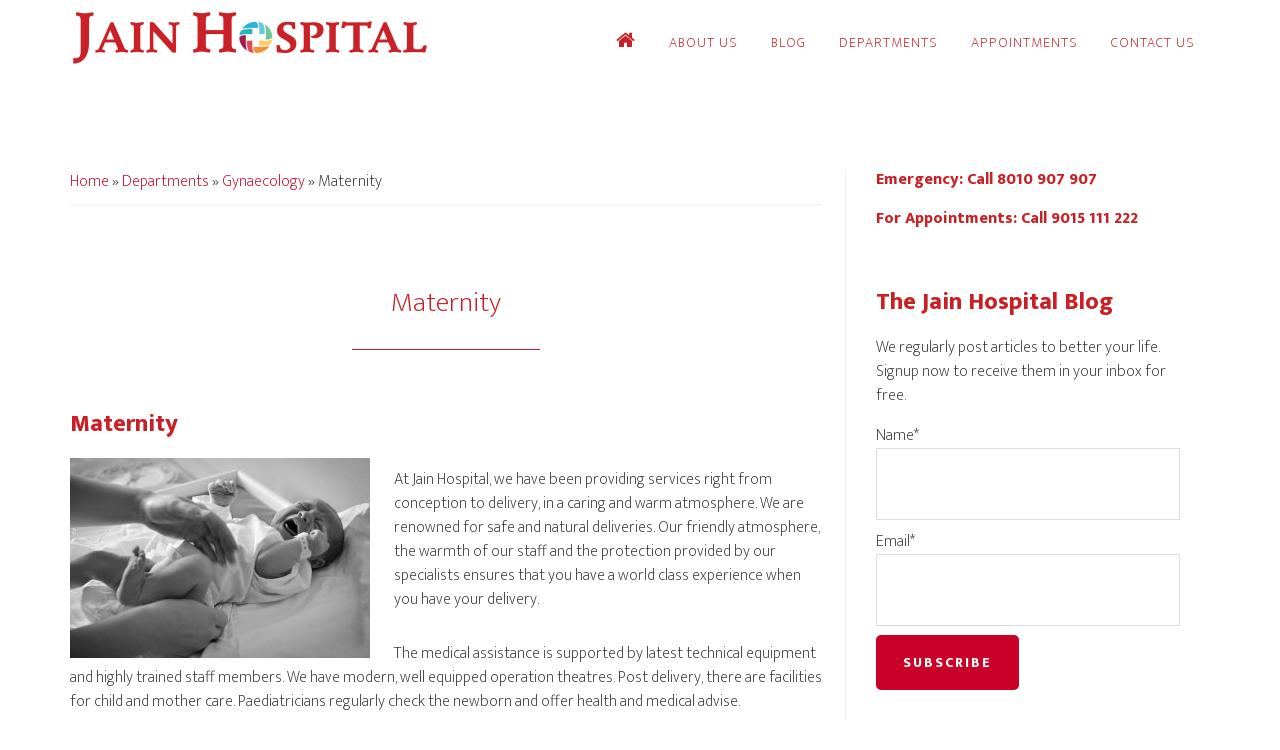

--- FILE ---
content_type: text/html; charset=UTF-8
request_url: https://jainhospital.com/departments/gynaecology/maternity/
body_size: 83811
content:
<!DOCTYPE html>
<html lang="en-US">
<head >
<meta charset="UTF-8" />
<meta name="viewport" content="width=device-width, initial-scale=1" />

			<style>
			.fuse_social_icons_links {
			    display: block;
			}
			.facebook-awesome-social::before {
			    content: "\f09a" !important;
			}
			


			.awesome-social-img img {
			    position: absolute;
			    top: 50%;
			    left: 50%;
			    transform: translate(-50%,-50%);
			}

			.awesome-social-img {
			    position: relative;
			}			
			.icon_wrapper .awesome-social {
			    font-family: 'FuseAwesome' !important;
			}
			#icon_wrapper .fuse_social_icons_links .awesome-social {
			    font-family: "FuseAwesome" !important;
			    ext-rendering: auto !important;
			    -webkit-font-smoothing: antialiased !important;
			    -moz-osx-font-smoothing: grayscale !important;
			}
									
			
			#icon_wrapper{
				position: fixed;
				top: 50%;
				left: 0px;
				z-index: 99999;
			}
			
			.awesome-social

			{

            margin-top:2px;

			color: #fff !important;

			text-align: center !important;

			display: block;

			
			line-height: 51px !important;

			width: 48px !important;

			height: 48px !important;

			font-size: 28px !important;

			


			}

			
			.fuse_social_icons_links

			{

			outline:0 !important;



			}

			.fuse_social_icons_links:hover{

			text-decoration:none !important;

			}

			
			.fb-awesome-social

			{

			background: #3b5998;
			border-color: #3b5998;
			
			}
			.facebook-awesome-social

			{

			background: #3b5998;
			border-color: #3b5998;
						}
			
			.fuseicon-threads.threads-awesome-social.awesome-social::before {
			    content: "\e900";
			    font-family: 'FuseCustomIcons' !important;
			    			}

			.fuseicon-threads.threads-awesome-social.awesome-social {
			    background: #000;
			}


			.tw-awesome-social

			{

			background:#00aced;
			border-color: #00aced;
			
			}
			.twitter-awesome-social

			{

			background:#000;
			border-color: #000;
			
			}
			.rss-awesome-social

			{

			background:#FA9B39;
			border-color: #FA9B39;
			
			}

			.linkedin-awesome-social

			{

			background:#007bb6;
			border-color: #007bb6;
						}

			.youtube-awesome-social

			{

			background:#bb0000;
			border-color: #bb0000;
						}

			.flickr-awesome-social

			{

			background: #ff0084;
			border-color: #ff0084;
						}

			.pinterest-awesome-social

			{

			background:#cb2027;
			border-color: #cb2027;
						}

			.stumbleupon-awesome-social

			{

			background:#f74425 ;
			border-color: #f74425;
						}

			.google-plus-awesome-social

			{

			background:#f74425 ;
			border-color: #f74425;
						}

			.instagram-awesome-social

			{

			    background: -moz-linear-gradient(45deg, #f09433 0%, #e6683c 25%, #dc2743 50%, #cc2366 75%, #bc1888 100%);
			    background: -webkit-linear-gradient(45deg, #f09433 0%,#e6683c 25%,#dc2743 50%,#cc2366 75%,#bc1888 100%);
			    background: linear-gradient(45deg, #f09433 0%,#e6683c 25%,#dc2743 50%,#cc2366 75%,#bc1888 100%);
			    filter: progid:DXImageTransform.Microsoft.gradient( startColorstr='#f09433', endColorstr='#bc1888',GradientType=1 );
			    border-color: #f09433;
					    

			}

			.tumblr-awesome-social

			{

			background: #32506d ;
			border-color: #32506d;
						}

			.vine-awesome-social

			{

			background: #00bf8f ;
			border-color: #00bf8f;
						}

            .vk-awesome-social {



            background: #45668e ;
            border-color: #45668e;
            
            }

            .soundcloud-awesome-social

                {

            background: #ff3300 ;
            border-color: #ff3300;
            
                }

                .reddit-awesome-social{



            background: #ff4500 ;
            border-color: #ff4500;

                            }

                .stack-awesome-social{



            background: #fe7a15 ;
            border-color: #fe7a15;
            
                }

                .behance-awesome-social{

            background: #1769ff ;
            border-color: #1769ff;
            
                }

                .github-awesome-social{

            background: #999999 ;
            border-color: #999999;
            


                }

                .envelope-awesome-social{

                  background: #ccc ;
 				  border-color: #ccc;                 
 				                  }

/*  Mobile */









             




			</style>

<meta name='robots' content='index, follow, max-image-preview:large, max-snippet:-1, max-video-preview:-1' />

	<!-- This site is optimized with the Yoast SEO plugin v26.7 - https://yoast.com/wordpress/plugins/seo/ -->
	<title>Maternity | Jain Hospital</title>
	<link rel="canonical" href="https://jainhospital.com/departments/gynaecology/maternity/" />
	<meta property="og:locale" content="en_US" />
	<meta property="og:type" content="article" />
	<meta property="og:title" content="Maternity | Jain Hospital" />
	<meta property="og:url" content="https://jainhospital.com/departments/gynaecology/maternity/" />
	<meta property="og:site_name" content="Jain Hospital" />
	<meta property="article:modified_time" content="2018-11-20T08:26:21+00:00" />
	<meta property="og:image" content="https://jainhospital.com/web/wp-content/uploads/2018/11/maternity1-300x200.jpg" />
	<meta name="twitter:card" content="summary_large_image" />
	<script type="application/ld+json" class="yoast-schema-graph">{"@context":"https://schema.org","@graph":[{"@type":"WebPage","@id":"https://jainhospital.com/departments/gynaecology/maternity/","url":"https://jainhospital.com/departments/gynaecology/maternity/","name":"Maternity | Jain Hospital","isPartOf":{"@id":"https://jainhospital.com/#website"},"primaryImageOfPage":{"@id":"https://jainhospital.com/departments/gynaecology/maternity/#primaryimage"},"image":{"@id":"https://jainhospital.com/departments/gynaecology/maternity/#primaryimage"},"thumbnailUrl":"https://jainhospital.com/web/wp-content/uploads/2018/11/maternity1-300x200.jpg","datePublished":"2018-08-27T11:14:41+00:00","dateModified":"2018-11-20T08:26:21+00:00","breadcrumb":{"@id":"https://jainhospital.com/departments/gynaecology/maternity/#breadcrumb"},"inLanguage":"en-US","potentialAction":[{"@type":"ReadAction","target":["https://jainhospital.com/departments/gynaecology/maternity/"]}]},{"@type":"ImageObject","inLanguage":"en-US","@id":"https://jainhospital.com/departments/gynaecology/maternity/#primaryimage","url":"https://jainhospital.com/web/wp-content/uploads/2018/11/maternity1.jpg","contentUrl":"https://jainhospital.com/web/wp-content/uploads/2018/11/maternity1.jpg","width":500,"height":333,"caption":"maternity"},{"@type":"BreadcrumbList","@id":"https://jainhospital.com/departments/gynaecology/maternity/#breadcrumb","itemListElement":[{"@type":"ListItem","position":1,"name":"Home","item":"https://jainhospital.com/"},{"@type":"ListItem","position":2,"name":"Departments","item":"https://jainhospital.com/departments/"},{"@type":"ListItem","position":3,"name":"Gynaecology","item":"https://jainhospital.com/departments/gynaecology/"},{"@type":"ListItem","position":4,"name":"Maternity"}]},{"@type":"WebSite","@id":"https://jainhospital.com/#website","url":"https://jainhospital.com/","name":"Jain Hospital","description":"NABH Accredited Hospital","publisher":{"@id":"https://jainhospital.com/#organization"},"potentialAction":[{"@type":"SearchAction","target":{"@type":"EntryPoint","urlTemplate":"https://jainhospital.com/?s={search_term_string}"},"query-input":{"@type":"PropertyValueSpecification","valueRequired":true,"valueName":"search_term_string"}}],"inLanguage":"en-US"},{"@type":"Organization","@id":"https://jainhospital.com/#organization","name":"Jain Hospital","url":"https://jainhospital.com/","logo":{"@type":"ImageObject","inLanguage":"en-US","@id":"https://jainhospital.com/#/schema/logo/image/","url":"https://jainhospital.com/web/wp-content/uploads/2018/08/cropped-jain-hospital-logo.png","contentUrl":"https://jainhospital.com/web/wp-content/uploads/2018/08/cropped-jain-hospital-logo.png","width":720,"height":152,"caption":"Jain Hospital"},"image":{"@id":"https://jainhospital.com/#/schema/logo/image/"}}]}</script>
	<!-- / Yoast SEO plugin. -->


<link rel='dns-prefetch' href='//fonts.googleapis.com' />
<link rel="alternate" type="application/rss+xml" title="Jain Hospital &raquo; Feed" href="https://jainhospital.com/feed/" />
<link rel="alternate" type="application/rss+xml" title="Jain Hospital &raquo; Comments Feed" href="https://jainhospital.com/comments/feed/" />
<link rel="alternate" title="oEmbed (JSON)" type="application/json+oembed" href="https://jainhospital.com/wp-json/oembed/1.0/embed?url=https%3A%2F%2Fjainhospital.com%2Fdepartments%2Fgynaecology%2Fmaternity%2F" />
<link rel="alternate" title="oEmbed (XML)" type="text/xml+oembed" href="https://jainhospital.com/wp-json/oembed/1.0/embed?url=https%3A%2F%2Fjainhospital.com%2Fdepartments%2Fgynaecology%2Fmaternity%2F&#038;format=xml" />
<style id='wp-img-auto-sizes-contain-inline-css' type='text/css'>
img:is([sizes=auto i],[sizes^="auto," i]){contain-intrinsic-size:3000px 1500px}
/*# sourceURL=wp-img-auto-sizes-contain-inline-css */
</style>
<link rel='stylesheet' id='altitude-pro-css' href='https://jainhospital.com/web/wp-content/themes/altitude-pro/style.css?ver=1.1.4' type='text/css' media='all' />
<style id='altitude-pro-inline-css' type='text/css'>


		.image-section a:focus,
		.image-section a:hover,
		.image-section .featured-content .entry-title a:focus,
		.image-section .featured-content .entry-title a:hover,
		.site-footer a:focus,
		.site-footer a:hover {
			color: #c92027;
		}

		.image-section button,
		.image-section input[type="button"],
		.image-section input[type="reset"],
		.image-section input[type="submit"],
		.image-section .widget .button {
			background-color: #c92027;
			color: #ffffff;
		}

		.image-section button,
		.image-section input[type="button"],
		.image-section input[type="reset"],
		.image-section input[type="submit"],
		.image-section .button,
		.front-page .image-section input:focus,
		.front-page .image-section textarea:focus,
		.image-section .widget .button {
			border-color: #c92027;
		}

		@media only screen and (max-width:800px) {
			.menu-toggle:focus,
			.menu-toggle:hover,
			.sub-menu-toggle:focus,
			.sub-menu-toggle:hover {
				color: #c92027;
			}
		}
		

		a,
		.entry-title a:focus,
		.entry-title a:hover {
			color: #c90027;
		}

		button,
		input[type="button"],
		input[type="reset"],
		input[type="submit"],
		.archive-pagination li a:focus,
		.archive-pagination li a:hover,
		.archive-pagination .active a,
		.button,
		.footer-widgets,
		.widget .button {
			background-color: #c90027;
			color: #ffffff;
		}

		button,
		input[type="button"],
		input[type="reset"],
		input[type="submit"],
		.button,
		.front-page input:focus,
		.front-page textarea:focus,
		.widget .button {
			border-color: #c90027;
		}

		.footer-widgets a,
		.footer-widgets .wrap a {
			background: transparent;
			border-color: #ffffff;
			color: #ffffff;
		}

		.footer-widgets .wrap a:focus,
		.footer-widgets .wrap a:hover {
			color: #cdcdcd;
		}

		

		.footer-widgets .widget button,
		.footer-widgets .widget input[type="button"],
		.footer-widgets .widget input[type="reset"],
		.footer-widgets .widget input[type="submit"],
		.footer-widgets .widget a.button {
			background-color: #ffffff;
			border-color: #ffffff;
			color: #000000;
		}

		.footer-widgets .widget a.button.clear {
			border-color: #ffffff;
			color: #ffffff;
		}

		.footer-widgets .widget button:focus,
		.footer-widgets .widget button:hover,
		.footer-widgets .widget input[type="button"]:focus,
		.footer-widgets .widget input[type="button"]:hover,
		.footer-widgets .widget input[type="reset"]:focus,
		.footer-widgets .widget input[type="reset"]:hover,
		.footer-widgets .widget input[type="submit"]:focus,
		.footer-widgets .widget input[type="submit"]:hover,
		.footer-widgets .widget a.button:focus,
		.footer-widgets .widget a.button:hover,
		.footer-widgets .widget a.button.clear:focus,
		.footer-widgets .widget a.button.clear:hover {
			background-color: #cdcdcd;
			border-color: #cdcdcd;
			color: #000000;
		}
		
/*# sourceURL=altitude-pro-inline-css */
</style>
<style id='wp-emoji-styles-inline-css' type='text/css'>

	img.wp-smiley, img.emoji {
		display: inline !important;
		border: none !important;
		box-shadow: none !important;
		height: 1em !important;
		width: 1em !important;
		margin: 0 0.07em !important;
		vertical-align: -0.1em !important;
		background: none !important;
		padding: 0 !important;
	}
/*# sourceURL=wp-emoji-styles-inline-css */
</style>
<link rel='stylesheet' id='wp-block-library-css' href='https://jainhospital.com/web/wp-includes/css/dist/block-library/style.min.css?ver=6.9' type='text/css' media='all' />
<style id='classic-theme-styles-inline-css' type='text/css'>
/*! This file is auto-generated */
.wp-block-button__link{color:#fff;background-color:#32373c;border-radius:9999px;box-shadow:none;text-decoration:none;padding:calc(.667em + 2px) calc(1.333em + 2px);font-size:1.125em}.wp-block-file__button{background:#32373c;color:#fff;text-decoration:none}
/*# sourceURL=/wp-includes/css/classic-themes.min.css */
</style>
<style id='simple-social-icons-block-styles-inline-css' type='text/css'>
:where(.wp-block-social-links.is-style-logos-only) .wp-social-link-imdb{background-color:#f5c518;color:#000}:where(.wp-block-social-links:not(.is-style-logos-only)) .wp-social-link-imdb{background-color:#f5c518;color:#000}:where(.wp-block-social-links.is-style-logos-only) .wp-social-link-kofi{color:#72a5f2}:where(.wp-block-social-links:not(.is-style-logos-only)) .wp-social-link-kofi{background-color:#72a5f2;color:#fff}:where(.wp-block-social-links.is-style-logos-only) .wp-social-link-letterboxd{color:#202830}:where(.wp-block-social-links:not(.is-style-logos-only)) .wp-social-link-letterboxd{background-color:#3b45fd;color:#fff}:where(.wp-block-social-links.is-style-logos-only) .wp-social-link-signal{color:#3b45fd}:where(.wp-block-social-links:not(.is-style-logos-only)) .wp-social-link-signal{background-color:#3b45fd;color:#fff}:where(.wp-block-social-links.is-style-logos-only) .wp-social-link-youtube-music{color:red}:where(.wp-block-social-links:not(.is-style-logos-only)) .wp-social-link-youtube-music{background-color:red;color:#fff}:where(.wp-block-social-links.is-style-logos-only) .wp-social-link-diaspora{color:#000}:where(.wp-block-social-links:not(.is-style-logos-only)) .wp-social-link-diaspora{background-color:#3e4142;color:#fff}:where(.wp-block-social-links.is-style-logos-only) .wp-social-link-bloglovin{color:#000}:where(.wp-block-social-links:not(.is-style-logos-only)) .wp-social-link-bloglovin{background-color:#000;color:#fff}:where(.wp-block-social-links.is-style-logos-only) .wp-social-link-phone{color:#000}:where(.wp-block-social-links:not(.is-style-logos-only)) .wp-social-link-phone{background-color:#000;color:#fff}:where(.wp-block-social-links.is-style-logos-only) .wp-social-link-substack{color:#ff6719}:where(.wp-block-social-links:not(.is-style-logos-only)) .wp-social-link-substack{background-color:#ff6719;color:#fff}:where(.wp-block-social-links.is-style-logos-only) .wp-social-link-tripadvisor{color:#34e0a1}:where(.wp-block-social-links:not(.is-style-logos-only)) .wp-social-link-tripadvisor{background-color:#34e0a1;color:#fff}:where(.wp-block-social-links.is-style-logos-only) .wp-social-link-xing{color:#026466}:where(.wp-block-social-links:not(.is-style-logos-only)) .wp-social-link-xing{background-color:#026466;color:#fff}:where(.wp-block-social-links.is-style-logos-only) .wp-social-link-pixelfed{color:#000}:where(.wp-block-social-links:not(.is-style-logos-only)) .wp-social-link-pixelfed{background-color:#000;color:#fff}:where(.wp-block-social-links.is-style-logos-only) .wp-social-link-matrix{color:#000}:where(.wp-block-social-links:not(.is-style-logos-only)) .wp-social-link-matrix{background-color:#000;color:#fff}:where(.wp-block-social-links.is-style-logos-only) .wp-social-link-protonmail{color:#6d4aff}:where(.wp-block-social-links:not(.is-style-logos-only)) .wp-social-link-protonmail{background-color:#6d4aff;color:#fff}:where(.wp-block-social-links.is-style-logos-only) .wp-social-link-paypal{color:#003087}:where(.wp-block-social-links:not(.is-style-logos-only)) .wp-social-link-paypal{background-color:#003087;color:#fff}:where(.wp-block-social-links.is-style-logos-only) .wp-social-link-antennapod{color:#20a5ff}:where(.wp-block-social-links:not(.is-style-logos-only)) .wp-social-link-antennapod{background-color:#20a5ff;color:#fff}:where(.wp-block-social-links:not(.is-style-logos-only)) .wp-social-link-caldotcom{background-color:#000;color:#fff}:where(.wp-block-social-links.is-style-logos-only) .wp-social-link-fedora{color:#294172}:where(.wp-block-social-links:not(.is-style-logos-only)) .wp-social-link-fedora{background-color:#294172;color:#fff}:where(.wp-block-social-links.is-style-logos-only) .wp-social-link-googlephotos{color:#4285f4}:where(.wp-block-social-links:not(.is-style-logos-only)) .wp-social-link-googlephotos{background-color:#4285f4;color:#fff}:where(.wp-block-social-links.is-style-logos-only) .wp-social-link-googlescholar{color:#4285f4}:where(.wp-block-social-links:not(.is-style-logos-only)) .wp-social-link-googlescholar{background-color:#4285f4;color:#fff}:where(.wp-block-social-links.is-style-logos-only) .wp-social-link-mendeley{color:#9d1626}:where(.wp-block-social-links:not(.is-style-logos-only)) .wp-social-link-mendeley{background-color:#9d1626;color:#fff}:where(.wp-block-social-links.is-style-logos-only) .wp-social-link-notion{color:#000}:where(.wp-block-social-links:not(.is-style-logos-only)) .wp-social-link-notion{background-color:#000;color:#fff}:where(.wp-block-social-links.is-style-logos-only) .wp-social-link-overcast{color:#fc7e0f}:where(.wp-block-social-links:not(.is-style-logos-only)) .wp-social-link-overcast{background-color:#fc7e0f;color:#fff}:where(.wp-block-social-links.is-style-logos-only) .wp-social-link-pexels{color:#05a081}:where(.wp-block-social-links:not(.is-style-logos-only)) .wp-social-link-pexels{background-color:#05a081;color:#fff}:where(.wp-block-social-links.is-style-logos-only) .wp-social-link-pocketcasts{color:#f43e37}:where(.wp-block-social-links:not(.is-style-logos-only)) .wp-social-link-pocketcasts{background-color:#f43e37;color:#fff}:where(.wp-block-social-links.is-style-logos-only) .wp-social-link-strava{color:#fc4c02}:where(.wp-block-social-links:not(.is-style-logos-only)) .wp-social-link-strava{background-color:#fc4c02;color:#fff}:where(.wp-block-social-links.is-style-logos-only) .wp-social-link-wechat{color:#09b83e}:where(.wp-block-social-links:not(.is-style-logos-only)) .wp-social-link-wechat{background-color:#09b83e;color:#fff}:where(.wp-block-social-links.is-style-logos-only) .wp-social-link-zulip{color:#54a7ff}:where(.wp-block-social-links:not(.is-style-logos-only)) .wp-social-link-zulip{background-color:#000;color:#fff}:where(.wp-block-social-links.is-style-logos-only) .wp-social-link-podcastaddict{color:#f3842c}:where(.wp-block-social-links:not(.is-style-logos-only)) .wp-social-link-podcastaddict{background-color:#f3842c;color:#fff}:where(.wp-block-social-links.is-style-logos-only) .wp-social-link-applepodcasts{color:#8e32c6}:where(.wp-block-social-links:not(.is-style-logos-only)) .wp-social-link-applepodcasts{background-color:#8e32c6;color:#fff}:where(.wp-block-social-links.is-style-logos-only) .wp-social-link-ivoox{color:#f45f31}:where(.wp-block-social-links:not(.is-style-logos-only)) .wp-social-link-ivoox{background-color:#f45f31;color:#fff}

/*# sourceURL=https://jainhospital.com/web/wp-content/plugins/simple-social-icons/build/style-index.css */
</style>
<style id='global-styles-inline-css' type='text/css'>
:root{--wp--preset--aspect-ratio--square: 1;--wp--preset--aspect-ratio--4-3: 4/3;--wp--preset--aspect-ratio--3-4: 3/4;--wp--preset--aspect-ratio--3-2: 3/2;--wp--preset--aspect-ratio--2-3: 2/3;--wp--preset--aspect-ratio--16-9: 16/9;--wp--preset--aspect-ratio--9-16: 9/16;--wp--preset--color--black: #000000;--wp--preset--color--cyan-bluish-gray: #abb8c3;--wp--preset--color--white: #ffffff;--wp--preset--color--pale-pink: #f78da7;--wp--preset--color--vivid-red: #cf2e2e;--wp--preset--color--luminous-vivid-orange: #ff6900;--wp--preset--color--luminous-vivid-amber: #fcb900;--wp--preset--color--light-green-cyan: #7bdcb5;--wp--preset--color--vivid-green-cyan: #00d084;--wp--preset--color--pale-cyan-blue: #8ed1fc;--wp--preset--color--vivid-cyan-blue: #0693e3;--wp--preset--color--vivid-purple: #9b51e0;--wp--preset--gradient--vivid-cyan-blue-to-vivid-purple: linear-gradient(135deg,rgb(6,147,227) 0%,rgb(155,81,224) 100%);--wp--preset--gradient--light-green-cyan-to-vivid-green-cyan: linear-gradient(135deg,rgb(122,220,180) 0%,rgb(0,208,130) 100%);--wp--preset--gradient--luminous-vivid-amber-to-luminous-vivid-orange: linear-gradient(135deg,rgb(252,185,0) 0%,rgb(255,105,0) 100%);--wp--preset--gradient--luminous-vivid-orange-to-vivid-red: linear-gradient(135deg,rgb(255,105,0) 0%,rgb(207,46,46) 100%);--wp--preset--gradient--very-light-gray-to-cyan-bluish-gray: linear-gradient(135deg,rgb(238,238,238) 0%,rgb(169,184,195) 100%);--wp--preset--gradient--cool-to-warm-spectrum: linear-gradient(135deg,rgb(74,234,220) 0%,rgb(151,120,209) 20%,rgb(207,42,186) 40%,rgb(238,44,130) 60%,rgb(251,105,98) 80%,rgb(254,248,76) 100%);--wp--preset--gradient--blush-light-purple: linear-gradient(135deg,rgb(255,206,236) 0%,rgb(152,150,240) 100%);--wp--preset--gradient--blush-bordeaux: linear-gradient(135deg,rgb(254,205,165) 0%,rgb(254,45,45) 50%,rgb(107,0,62) 100%);--wp--preset--gradient--luminous-dusk: linear-gradient(135deg,rgb(255,203,112) 0%,rgb(199,81,192) 50%,rgb(65,88,208) 100%);--wp--preset--gradient--pale-ocean: linear-gradient(135deg,rgb(255,245,203) 0%,rgb(182,227,212) 50%,rgb(51,167,181) 100%);--wp--preset--gradient--electric-grass: linear-gradient(135deg,rgb(202,248,128) 0%,rgb(113,206,126) 100%);--wp--preset--gradient--midnight: linear-gradient(135deg,rgb(2,3,129) 0%,rgb(40,116,252) 100%);--wp--preset--font-size--small: 13px;--wp--preset--font-size--medium: 20px;--wp--preset--font-size--large: 36px;--wp--preset--font-size--x-large: 42px;--wp--preset--spacing--20: 0.44rem;--wp--preset--spacing--30: 0.67rem;--wp--preset--spacing--40: 1rem;--wp--preset--spacing--50: 1.5rem;--wp--preset--spacing--60: 2.25rem;--wp--preset--spacing--70: 3.38rem;--wp--preset--spacing--80: 5.06rem;--wp--preset--shadow--natural: 6px 6px 9px rgba(0, 0, 0, 0.2);--wp--preset--shadow--deep: 12px 12px 50px rgba(0, 0, 0, 0.4);--wp--preset--shadow--sharp: 6px 6px 0px rgba(0, 0, 0, 0.2);--wp--preset--shadow--outlined: 6px 6px 0px -3px rgb(255, 255, 255), 6px 6px rgb(0, 0, 0);--wp--preset--shadow--crisp: 6px 6px 0px rgb(0, 0, 0);}:where(.is-layout-flex){gap: 0.5em;}:where(.is-layout-grid){gap: 0.5em;}body .is-layout-flex{display: flex;}.is-layout-flex{flex-wrap: wrap;align-items: center;}.is-layout-flex > :is(*, div){margin: 0;}body .is-layout-grid{display: grid;}.is-layout-grid > :is(*, div){margin: 0;}:where(.wp-block-columns.is-layout-flex){gap: 2em;}:where(.wp-block-columns.is-layout-grid){gap: 2em;}:where(.wp-block-post-template.is-layout-flex){gap: 1.25em;}:where(.wp-block-post-template.is-layout-grid){gap: 1.25em;}.has-black-color{color: var(--wp--preset--color--black) !important;}.has-cyan-bluish-gray-color{color: var(--wp--preset--color--cyan-bluish-gray) !important;}.has-white-color{color: var(--wp--preset--color--white) !important;}.has-pale-pink-color{color: var(--wp--preset--color--pale-pink) !important;}.has-vivid-red-color{color: var(--wp--preset--color--vivid-red) !important;}.has-luminous-vivid-orange-color{color: var(--wp--preset--color--luminous-vivid-orange) !important;}.has-luminous-vivid-amber-color{color: var(--wp--preset--color--luminous-vivid-amber) !important;}.has-light-green-cyan-color{color: var(--wp--preset--color--light-green-cyan) !important;}.has-vivid-green-cyan-color{color: var(--wp--preset--color--vivid-green-cyan) !important;}.has-pale-cyan-blue-color{color: var(--wp--preset--color--pale-cyan-blue) !important;}.has-vivid-cyan-blue-color{color: var(--wp--preset--color--vivid-cyan-blue) !important;}.has-vivid-purple-color{color: var(--wp--preset--color--vivid-purple) !important;}.has-black-background-color{background-color: var(--wp--preset--color--black) !important;}.has-cyan-bluish-gray-background-color{background-color: var(--wp--preset--color--cyan-bluish-gray) !important;}.has-white-background-color{background-color: var(--wp--preset--color--white) !important;}.has-pale-pink-background-color{background-color: var(--wp--preset--color--pale-pink) !important;}.has-vivid-red-background-color{background-color: var(--wp--preset--color--vivid-red) !important;}.has-luminous-vivid-orange-background-color{background-color: var(--wp--preset--color--luminous-vivid-orange) !important;}.has-luminous-vivid-amber-background-color{background-color: var(--wp--preset--color--luminous-vivid-amber) !important;}.has-light-green-cyan-background-color{background-color: var(--wp--preset--color--light-green-cyan) !important;}.has-vivid-green-cyan-background-color{background-color: var(--wp--preset--color--vivid-green-cyan) !important;}.has-pale-cyan-blue-background-color{background-color: var(--wp--preset--color--pale-cyan-blue) !important;}.has-vivid-cyan-blue-background-color{background-color: var(--wp--preset--color--vivid-cyan-blue) !important;}.has-vivid-purple-background-color{background-color: var(--wp--preset--color--vivid-purple) !important;}.has-black-border-color{border-color: var(--wp--preset--color--black) !important;}.has-cyan-bluish-gray-border-color{border-color: var(--wp--preset--color--cyan-bluish-gray) !important;}.has-white-border-color{border-color: var(--wp--preset--color--white) !important;}.has-pale-pink-border-color{border-color: var(--wp--preset--color--pale-pink) !important;}.has-vivid-red-border-color{border-color: var(--wp--preset--color--vivid-red) !important;}.has-luminous-vivid-orange-border-color{border-color: var(--wp--preset--color--luminous-vivid-orange) !important;}.has-luminous-vivid-amber-border-color{border-color: var(--wp--preset--color--luminous-vivid-amber) !important;}.has-light-green-cyan-border-color{border-color: var(--wp--preset--color--light-green-cyan) !important;}.has-vivid-green-cyan-border-color{border-color: var(--wp--preset--color--vivid-green-cyan) !important;}.has-pale-cyan-blue-border-color{border-color: var(--wp--preset--color--pale-cyan-blue) !important;}.has-vivid-cyan-blue-border-color{border-color: var(--wp--preset--color--vivid-cyan-blue) !important;}.has-vivid-purple-border-color{border-color: var(--wp--preset--color--vivid-purple) !important;}.has-vivid-cyan-blue-to-vivid-purple-gradient-background{background: var(--wp--preset--gradient--vivid-cyan-blue-to-vivid-purple) !important;}.has-light-green-cyan-to-vivid-green-cyan-gradient-background{background: var(--wp--preset--gradient--light-green-cyan-to-vivid-green-cyan) !important;}.has-luminous-vivid-amber-to-luminous-vivid-orange-gradient-background{background: var(--wp--preset--gradient--luminous-vivid-amber-to-luminous-vivid-orange) !important;}.has-luminous-vivid-orange-to-vivid-red-gradient-background{background: var(--wp--preset--gradient--luminous-vivid-orange-to-vivid-red) !important;}.has-very-light-gray-to-cyan-bluish-gray-gradient-background{background: var(--wp--preset--gradient--very-light-gray-to-cyan-bluish-gray) !important;}.has-cool-to-warm-spectrum-gradient-background{background: var(--wp--preset--gradient--cool-to-warm-spectrum) !important;}.has-blush-light-purple-gradient-background{background: var(--wp--preset--gradient--blush-light-purple) !important;}.has-blush-bordeaux-gradient-background{background: var(--wp--preset--gradient--blush-bordeaux) !important;}.has-luminous-dusk-gradient-background{background: var(--wp--preset--gradient--luminous-dusk) !important;}.has-pale-ocean-gradient-background{background: var(--wp--preset--gradient--pale-ocean) !important;}.has-electric-grass-gradient-background{background: var(--wp--preset--gradient--electric-grass) !important;}.has-midnight-gradient-background{background: var(--wp--preset--gradient--midnight) !important;}.has-small-font-size{font-size: var(--wp--preset--font-size--small) !important;}.has-medium-font-size{font-size: var(--wp--preset--font-size--medium) !important;}.has-large-font-size{font-size: var(--wp--preset--font-size--large) !important;}.has-x-large-font-size{font-size: var(--wp--preset--font-size--x-large) !important;}
:where(.wp-block-post-template.is-layout-flex){gap: 1.25em;}:where(.wp-block-post-template.is-layout-grid){gap: 1.25em;}
:where(.wp-block-term-template.is-layout-flex){gap: 1.25em;}:where(.wp-block-term-template.is-layout-grid){gap: 1.25em;}
:where(.wp-block-columns.is-layout-flex){gap: 2em;}:where(.wp-block-columns.is-layout-grid){gap: 2em;}
:root :where(.wp-block-pullquote){font-size: 1.5em;line-height: 1.6;}
/*# sourceURL=global-styles-inline-css */
</style>
<link rel='stylesheet' id='email-subscribers-css' href='https://jainhospital.com/web/wp-content/plugins/email-subscribers/lite/public/css/email-subscribers-public.css?ver=5.9.14' type='text/css' media='all' />
<link rel='stylesheet' id='dashicons-css' href='https://jainhospital.com/web/wp-includes/css/dashicons.min.css?ver=6.9' type='text/css' media='all' />
<link rel='stylesheet' id='everest-forms-general-css' href='https://jainhospital.com/web/wp-content/plugins/everest-forms/assets/css/everest-forms.css?ver=3.4.1' type='text/css' media='all' />
<link rel='stylesheet' id='jquery-intl-tel-input-css' href='https://jainhospital.com/web/wp-content/plugins/everest-forms/assets/css/intlTelInput.css?ver=3.4.1' type='text/css' media='all' />
<link rel='stylesheet' id='float-menu-css' href='https://jainhospital.com/web/wp-content/plugins/float-menu/public/assets/css/style.min.css?ver=7.2.2' type='text/css' media='all' />
<link rel='stylesheet' id='float-menu-fontawesome-css' href='https://jainhospital.com/web/wp-content/plugins/float-menu/vendors/fontawesome/css/all.min.css?ver=7.1' type='text/css' media='all' />
<link rel='stylesheet' id='redux-extendify-styles-css' href='https://jainhospital.com/web/wp-content/plugins/fuse-social-floating-sidebar/framework/redux-core/assets/css/extendify-utilities.css?ver=4.4.0' type='text/css' media='all' />
<link rel='stylesheet' id='fuse-awesome-css' href='https://jainhospital.com/web/wp-content/plugins/fuse-social-floating-sidebar/inc/font-awesome/css/font-awesome.min.css?ver=5.4.12' type='text/css' media='all' />
<link rel='stylesheet' id='intelliwidget-css' href='https://jainhospital.com/web/wp-content/plugins/intelliwidget-per-page-featured-posts-and-menus/templates/intelliwidget.css?ver=2.3.9.2' type='text/css' media='all' />
<link rel='stylesheet' id='popb_admin_top_menu_styles_csm-css' href='https://jainhospital.com/web/wp-content/plugins/page-builder-add/styles/admin-csm-menu-styles.css?ver=6.9' type='text/css' media='all' />
<link rel='stylesheet' id='rs-plugin-settings-css' href='https://jainhospital.com/web/wp-content/plugins/revslider/public/assets/css/settings.css?ver=5.4.8' type='text/css' media='all' />
<style id='rs-plugin-settings-inline-css' type='text/css'>
#rs-demo-id {}
/*# sourceURL=rs-plugin-settings-inline-css */
</style>
<link rel='stylesheet' id='SFSImainCss-css' href='https://jainhospital.com/web/wp-content/plugins/ultimate-social-media-icons/css/sfsi-style.css?ver=2.9.6' type='text/css' media='all' />
<link rel='stylesheet' id='testimonial-rotator-style-css' href='https://jainhospital.com/web/wp-content/plugins/testimonial-rotator/testimonial-rotator-style.css?ver=6.9' type='text/css' media='all' />
<style id='testimonial-rotator-style-inline-css' type='text/css'>
.testimonial_rotator.template-default .testimonial_rotator_author_info {border-left:0px;}
/*# sourceURL=testimonial-rotator-style-inline-css */
</style>
<link rel='stylesheet' id='font-awesome-css' href='https://jainhospital.com/web/wp-content/plugins/elementor/assets/lib/font-awesome/css/font-awesome.min.css?ver=4.7.0' type='text/css' media='all' />
<link rel='stylesheet' id='altitude-google-fonts-css' href='//fonts.googleapis.com/css?family=Ek+Mukta%3A200%2C800&#038;ver=1.1.4' type='text/css' media='all' />
<link rel='stylesheet' id='recent-posts-widget-with-thumbnails-public-style-css' href='https://jainhospital.com/web/wp-content/plugins/recent-posts-widget-with-thumbnails/public.css?ver=7.1.1' type='text/css' media='all' />
<link rel='stylesheet' id='simple-social-icons-font-css' href='https://jainhospital.com/web/wp-content/plugins/simple-social-icons/css/style.css?ver=4.0.0' type='text/css' media='all' />
<link rel='stylesheet' id='tablepress-default-css' href='https://jainhospital.com/web/wp-content/plugins/tablepress/css/build/default.css?ver=3.2.6' type='text/css' media='all' />
<link rel='stylesheet' id='js_composer_front-css' href='https://jainhospital.com/web/wp-content/plugins/js_composerv61/assets/css/js_composer.min.css?ver=6.1' type='text/css' media='all' />
<link rel='stylesheet' id='team_manager-font-awesome-css' href='https://jainhospital.com/web/wp-content/plugins/team-showcase/assets/css/font-awesome.css?ver=6.9' type='text/css' media='all' />
<link rel='stylesheet' id='team_manager-fontello-css' href='https://jainhospital.com/web/wp-content/plugins/team-showcase/assets/css/fontello.css?ver=6.9' type='text/css' media='all' />
<link rel='stylesheet' id='team_manager-magnific-popup-css' href='https://jainhospital.com/web/wp-content/plugins/team-showcase/assets/css/magnific-popup.css?ver=6.9' type='text/css' media='all' />
<link rel='stylesheet' id='team_manager-team-frontend-css' href='https://jainhospital.com/web/wp-content/plugins/team-showcase/assets/css/team-frontend.css?ver=6.9' type='text/css' media='all' />
<link rel='stylesheet' id='team_manager-style1-css' href='https://jainhospital.com/web/wp-content/plugins/team-showcase/assets/css/style1.css?ver=6.9' type='text/css' media='all' />
<link rel='stylesheet' id='lightboxStyle-css' href='https://jainhospital.com/web/wp-content/plugins/lightbox-plus/css/shadowed/colorbox.min.css?ver=2.7.2' type='text/css' media='screen' />
<script type="text/javascript" src="https://jainhospital.com/web/wp-includes/js/jquery/jquery.min.js?ver=3.7.1" id="jquery-core-js"></script>
<script type="text/javascript" src="https://jainhospital.com/web/wp-includes/js/jquery/jquery-migrate.min.js?ver=3.4.1" id="jquery-migrate-js"></script>
<script type="text/javascript" id="fuse-social-script-js-extra">
/* <![CDATA[ */
var fuse_social = {"ajax_url":"https://jainhospital.com/web/wp-admin/admin-ajax.php"};
//# sourceURL=fuse-social-script-js-extra
/* ]]> */
</script>
<script type="text/javascript" src="https://jainhospital.com/web/wp-content/plugins/fuse-social-floating-sidebar/inc/js/fuse_script.js?ver=1542590629" id="fuse-social-script-js"></script>
<script type="text/javascript" src="https://jainhospital.com/web/wp-content/plugins/revslider/public/assets/js/jquery.themepunch.tools.min.js?ver=5.4.8" id="tp-tools-js"></script>
<script type="text/javascript" src="https://jainhospital.com/web/wp-content/plugins/revslider/public/assets/js/jquery.themepunch.revolution.min.js?ver=5.4.8" id="revmin-js"></script>
<script type="text/javascript" src="https://jainhospital.com/web/wp-content/plugins/testimonial-rotator/js/jquery.cycletwo.js?ver=6.9" id="cycletwo-js"></script>
<script type="text/javascript" src="https://jainhospital.com/web/wp-content/plugins/testimonial-rotator/js/jquery.cycletwo.addons.js?ver=6.9" id="cycletwo-addons-js"></script>
<script type="text/javascript" src="https://jainhospital.com/web/wp-content/themes/altitude-pro/js/global.js?ver=1.0.0" id="altitude-global-js"></script>
<script type="text/javascript" src="https://jainhospital.com/web/wp-content/plugins/team-showcase/assets/js/jquery.magnific-popup.js?ver=1.0" id="team_manager-magnific-js"></script>
<script type="text/javascript" src="https://jainhospital.com/web/wp-content/plugins/team-showcase/assets/js/main.js?ver=1.0" id="team_manager-main-js"></script>
<link rel="https://api.w.org/" href="https://jainhospital.com/wp-json/" /><link rel="alternate" title="JSON" type="application/json" href="https://jainhospital.com/wp-json/wp/v2/pages/1243" /><link rel="EditURI" type="application/rsd+xml" title="RSD" href="https://jainhospital.com/web/xmlrpc.php?rsd" />
<meta name="generator" content="WordPress 6.9" />
<meta name="generator" content="Everest Forms 3.4.1" />
<link rel='shortlink' href='https://jainhospital.com/?p=1243' />
	<link rel="preconnect" href="https://fonts.googleapis.com">
	<link rel="preconnect" href="https://fonts.gstatic.com">
	<link href='https://fonts.googleapis.com/css2?display=swap&family=Dancing+Script:wght@700&family=Kalam' rel='stylesheet'><meta name="generator" content="Redux 4.4.0" /><meta name="follow.[base64]" content="VYGv02KKT4YZr5FRHsyA"/><script>
!function(f,b,e,v,n,t,s)
{if(f.fbq)return;n=f.fbq=function(){n.callMethod?
n.callMethod.apply(n,arguments):n.queue.push(arguments)};
if(!f._fbq)f._fbq=n;n.push=n;n.loaded=!0;n.version='2.0';
n.queue=[];t=b.createElement(e);t.async=!0;
t.src=v;s=b.getElementsByTagName(e)[0];
s.parentNode.insertBefore(t,s)}(window, document,'script',
'https://connect.facebook.net/en_US/fbevents.js');
fbq('init', '2297204863831214');
fbq('track', 'PageView');
</script>
<noscript><img height="1" width="1" style="display:none"
src="https://www.facebook.com/tr?id=2297204863831214&ev=PageView&noscript=1"
/></noscript><style type="text/css">.site-title a { background: url(https://jainhospital.com/web/wp-content/uploads/2018/08/cropped-jain-hospital-logo.png) no-repeat !important; }</style>
<meta name="generator" content="Elementor 3.34.1; features: e_font_icon_svg, additional_custom_breakpoints; settings: css_print_method-external, google_font-enabled, font_display-swap">
			<style>
				.e-con.e-parent:nth-of-type(n+4):not(.e-lazyloaded):not(.e-no-lazyload),
				.e-con.e-parent:nth-of-type(n+4):not(.e-lazyloaded):not(.e-no-lazyload) * {
					background-image: none !important;
				}
				@media screen and (max-height: 1024px) {
					.e-con.e-parent:nth-of-type(n+3):not(.e-lazyloaded):not(.e-no-lazyload),
					.e-con.e-parent:nth-of-type(n+3):not(.e-lazyloaded):not(.e-no-lazyload) * {
						background-image: none !important;
					}
				}
				@media screen and (max-height: 640px) {
					.e-con.e-parent:nth-of-type(n+2):not(.e-lazyloaded):not(.e-no-lazyload),
					.e-con.e-parent:nth-of-type(n+2):not(.e-lazyloaded):not(.e-no-lazyload) * {
						background-image: none !important;
					}
				}
			</style>
			<meta name="generator" content="Powered by WPBakery Page Builder - drag and drop page builder for WordPress."/>
<meta name="generator" content="Powered by Slider Revolution 5.4.8 - responsive, Mobile-Friendly Slider Plugin for WordPress with comfortable drag and drop interface." />
<link rel="icon" href="https://jainhospital.com/web/wp-content/uploads/2019/02/cropped-favicon-01-32x32.png" sizes="32x32" />
<link rel="icon" href="https://jainhospital.com/web/wp-content/uploads/2019/02/cropped-favicon-01-192x192.png" sizes="192x192" />
<link rel="apple-touch-icon" href="https://jainhospital.com/web/wp-content/uploads/2019/02/cropped-favicon-01-180x180.png" />
<meta name="msapplication-TileImage" content="https://jainhospital.com/web/wp-content/uploads/2019/02/cropped-favicon-01-270x270.png" />
<script type="text/javascript">function setREVStartSize(e){									
						try{ e.c=jQuery(e.c);var i=jQuery(window).width(),t=9999,r=0,n=0,l=0,f=0,s=0,h=0;
							if(e.responsiveLevels&&(jQuery.each(e.responsiveLevels,function(e,f){f>i&&(t=r=f,l=e),i>f&&f>r&&(r=f,n=e)}),t>r&&(l=n)),f=e.gridheight[l]||e.gridheight[0]||e.gridheight,s=e.gridwidth[l]||e.gridwidth[0]||e.gridwidth,h=i/s,h=h>1?1:h,f=Math.round(h*f),"fullscreen"==e.sliderLayout){var u=(e.c.width(),jQuery(window).height());if(void 0!=e.fullScreenOffsetContainer){var c=e.fullScreenOffsetContainer.split(",");if (c) jQuery.each(c,function(e,i){u=jQuery(i).length>0?u-jQuery(i).outerHeight(!0):u}),e.fullScreenOffset.split("%").length>1&&void 0!=e.fullScreenOffset&&e.fullScreenOffset.length>0?u-=jQuery(window).height()*parseInt(e.fullScreenOffset,0)/100:void 0!=e.fullScreenOffset&&e.fullScreenOffset.length>0&&(u-=parseInt(e.fullScreenOffset,0))}f=u}else void 0!=e.minHeight&&f<e.minHeight&&(f=e.minHeight);e.c.closest(".rev_slider_wrapper").css({height:f})					
						}catch(d){console.log("Failure at Presize of Slider:"+d)}						
					};</script>
		<style type="text/css" id="wp-custom-css">
			h2 {color:#C92025; font-weight:bold;font-size:1.8em;}
h3 {color:#C92025; font-weight:bold;font-size:1.5em;}
h4 {color:#C92025; font-weight:bold;font-size:1.2em;}
h4 {color:#C92025; font-weight:bold;font-size:1em;}

.read-more {background-color:#c92025;padding:10px;color:#ffffff;font-weight:bold;line-height:40px;display:table-row;}

p.entry-meta {font-size:1em;}

.entry {margin-bottom:0px;border-bottom:1px solid #efefef;padding-top:20px;padding-bottom:20px;}

.entry-footer::before {border-top:0px;padding:0px;}

.archive-description {display:none;}

.rpwwt-post-date {font-size:0.8vw;}

.rpwwt-post-title {font-weight:bold;}

.sidebar {padding-left:10px;border-left:1px solid #efefef;width:32%;}

.content {width:66%;}

#upprev_box .upprev_excerpt p { float:left; border-bottom:1px solid #efefef;margin-bottom:10px;}

.testimonial_rotator_star {float:none;}
.testimonial_rotator_stars {text-align:center;color:greenyellow;}
.testimonial_rotator .testimonial_rotator_slide_title { font-size:16px; color:#ffffff;}

.testimonial_rotator.template-default .testimonial_rotator_author_info p {font-weight:700;}

.hindi {font-family:kalam;}


@media only screen and (max-width: 800px)
{.testimonial_rotator_quote {font-size:36px !important;} .content {width:100%;} .sidebar {width:100%;}}

.sfsi_Sicons {
	text-align:center !important;
}


		</style>
			<style id="egf-frontend-styles" type="text/css">
		.testimonial_rotator_quote, testimonial_rotator_quote {font-family: 'Dancing Script', sans-serif;font-size: 56px;font-style: normal;font-weight: 700;line-height: 1.6;text-transform: capitalize;} .hindi {font-family: 'Kalam', sans-serif;font-size: 48px;font-style: normal;font-weight: 400;letter-spacing: -5px;line-height: 1.5;} p {} h1 {} h2 {} h3 {} h4 {} h5 {} h6 {} 	</style>
	<style type="text/css" data-type="vc_shortcodes-custom-css">.vc_custom_1542702324000{background-color: #e6e7e8 !important;}</style><noscript><style> .wpb_animate_when_almost_visible { opacity: 1; }</style></noscript></head>
<body class="wp-singular page-template-default page page-id-1243 page-child parent-pageid-1241 wp-theme-genesis wp-child-theme-altitude-pro everest-forms-no-js custom-header header-image header-full-width content-sidebar genesis-breadcrumbs-visible genesis-footer-widgets-visible wpb-js-composer js-comp-ver-6.1 vc_responsive elementor-default elementor-kit-3595"><div class="site-container"><ul class="genesis-skip-link"><li><a href="#genesis-content" class="screen-reader-shortcut"> Skip to main content</a></li><li><a href="#genesis-sidebar-primary" class="screen-reader-shortcut"> Skip to primary sidebar</a></li><li><a href="#genesis-footer-widgets" class="screen-reader-shortcut"> Skip to footer</a></li></ul><header class="site-header"><div class="wrap"><div class="title-area"><p class="site-title"><a href="https://jainhospital.com/">Jain Hospital</a></p><p class="site-description">NABH Accredited Hospital</p></div><nav class="nav-primary" aria-label="Main" id="genesis-nav-primary"><div class="wrap"><ul id="menu-mainmenu" class="menu genesis-nav-menu menu-primary js-superfish"><li id="menu-item-1331" class="menu-item menu-item-type-custom menu-item-object-custom menu-item-home menu-item-1331"><a href="https://jainhospital.com/"><span ><span style="font-family:FontAwesome;font-size:20px;"> </span></span></a></li>
<li id="menu-item-1435" class="menu-item menu-item-type-custom menu-item-object-custom menu-item-has-children menu-item-1435"><a href="#"><span >About Us</span></a>
<ul class="sub-menu">
	<li id="menu-item-1270" class="menu-item menu-item-type-post_type menu-item-object-page menu-item-1270"><a href="https://jainhospital.com/about-us/jain-hospital/"><span >Jain Hospital</span></a></li>
	<li id="menu-item-2563" class="menu-item menu-item-type-post_type menu-item-object-page menu-item-2563"><a href="https://jainhospital.com/about-us/jain-neuro/"><span >Jain Neuro</span></a></li>
	<li id="menu-item-1216" class="menu-item menu-item-type-post_type menu-item-object-page menu-item-1216"><a href="https://jainhospital.com/about-us/our-vision-and-mission/"><span >Our Vision and Mission</span></a></li>
	<li id="menu-item-1506" class="menu-item menu-item-type-post_type menu-item-object-page menu-item-1506"><a href="https://jainhospital.com/about-us/empanelment/"><span >Empanelment – List of Institutions and Organizations</span></a></li>
	<li id="menu-item-1507" class="menu-item menu-item-type-post_type menu-item-object-page menu-item-1507"><a href="https://jainhospital.com/about-us/facilities-amenities/"><span >Facilities / Amenities</span></a></li>
	<li id="menu-item-1508" class="menu-item menu-item-type-post_type menu-item-object-page menu-item-1508"><a href="https://jainhospital.com/about-us/insurance-companies/"><span >Insurance &#038; TPAs</span></a></li>
</ul>
</li>
<li id="menu-item-1432" class="menu-item menu-item-type-post_type menu-item-object-page menu-item-1432"><a href="https://jainhospital.com/blog/"><span >Blog</span></a></li>
<li id="menu-item-1191" class="menu-item menu-item-type-custom menu-item-object-custom menu-item-has-children menu-item-1191"><a href="#"><span >Departments</span></a>
<ul class="sub-menu">
	<li id="menu-item-1522" class="menu-item menu-item-type-custom menu-item-object-custom menu-item-has-children menu-item-1522"><a href="#"><span >Neurology</span></a>
	<ul class="sub-menu">
		<li id="menu-item-1284" class="menu-item menu-item-type-post_type menu-item-object-page menu-item-1284"><a href="https://jainhospital.com/departments/neurology/"><span >Dept. of Neurology</span></a></li>
		<li id="menu-item-1285" class="menu-item menu-item-type-post_type menu-item-object-page menu-item-1285"><a href="https://jainhospital.com/departments/neurology/neuro-icu/"><span >Neuro ICU</span></a></li>
		<li id="menu-item-1286" class="menu-item menu-item-type-post_type menu-item-object-page menu-item-1286"><a href="https://jainhospital.com/departments/neurology/neuro-opd/"><span >Neuro OPD</span></a></li>
		<li id="menu-item-1287" class="menu-item menu-item-type-post_type menu-item-object-page menu-item-1287"><a href="https://jainhospital.com/departments/neurology/neuro-operation-theatre/"><span >Neurophysiology Lab</span></a></li>
	</ul>
</li>
	<li id="menu-item-1288" class="menu-item menu-item-type-post_type menu-item-object-page menu-item-1288"><a href="https://jainhospital.com/neurosurgery/"><span >Neurosurgery</span></a></li>
	<li id="menu-item-3840" class="menu-item menu-item-type-custom menu-item-object-custom menu-item-has-children menu-item-3840"><a href="https://jainhospital.com/joy"><span >Joy</span></a>
	<ul class="sub-menu">
		<li id="menu-item-3842" class="menu-item menu-item-type-post_type menu-item-object-page menu-item-3842"><a href="https://jainhospital.com/joy/ivf-treatment/"><span >IVF Treatment</span></a></li>
		<li id="menu-item-3988" class="menu-item menu-item-type-post_type menu-item-object-page menu-item-3988"><a href="https://jainhospital.com/joy/maternity/"><span >Maternity</span></a></li>
		<li id="menu-item-4009" class="menu-item menu-item-type-post_type menu-item-object-page menu-item-4009"><a href="https://jainhospital.com/joy/gynaecology/"><span >Gynaecology</span></a></li>
	</ul>
</li>
	<li id="menu-item-1485" class="menu-item menu-item-type-custom menu-item-object-custom menu-item-has-children menu-item-1485"><a href="#"><span >Dermatology &#038; Cosmetology</span></a>
	<ul class="sub-menu">
		<li id="menu-item-1490" class="menu-item menu-item-type-post_type menu-item-object-page menu-item-1490"><a href="https://jainhospital.com/departments/dermatology/know-your-doctor/"><span >Know your Doctor</span></a></li>
		<li id="menu-item-1489" class="menu-item menu-item-type-post_type menu-item-object-page menu-item-1489"><a href="https://jainhospital.com/departments/dermatology/know-your-skin/"><span >Know your Skin</span></a></li>
		<li id="menu-item-1488" class="menu-item menu-item-type-post_type menu-item-object-page menu-item-1488"><a href="https://jainhospital.com/departments/dermatology/know-your-hair/"><span >Know your Hair</span></a></li>
		<li id="menu-item-1487" class="menu-item menu-item-type-post_type menu-item-object-page menu-item-1487"><a href="https://jainhospital.com/departments/dermatology/services-treatments-available/"><span >Services &#038; Treatments Available</span></a></li>
	</ul>
</li>
	<li id="menu-item-1274" class="menu-item menu-item-type-post_type menu-item-object-page menu-item-1274"><a href="https://jainhospital.com/departments/clinical-psychology/"><span >Clinical Psychology</span></a></li>
	<li id="menu-item-1634" class="menu-item menu-item-type-post_type menu-item-object-page menu-item-1634"><a href="https://jainhospital.com/health-check-packages/"><span >Health Check Packages</span></a></li>
	<li id="menu-item-1275" class="menu-item menu-item-type-post_type menu-item-object-page menu-item-1275"><a href="https://jainhospital.com/departments/dental-clinic/"><span >Dental Clinic</span></a></li>
	<li id="menu-item-1437" class="menu-item menu-item-type-post_type menu-item-object-page menu-item-1437"><a href="https://jainhospital.com/departments/ent/"><span >ENT</span></a></li>
	<li id="menu-item-1299" class="menu-item menu-item-type-post_type menu-item-object-page menu-item-1299"><a href="https://jainhospital.com/departments/surgery/"><span >General &#038; Laparoscopic Surgery</span></a></li>
	<li id="menu-item-1290" class="menu-item menu-item-type-post_type menu-item-object-page menu-item-1290"><a href="https://jainhospital.com/departments/oncology/"><span >Oncology</span></a></li>
	<li id="menu-item-1292" class="menu-item menu-item-type-post_type menu-item-object-page menu-item-1292"><a href="https://jainhospital.com/departments/orthopaedics/"><span >Orthopaedics</span></a></li>
	<li id="menu-item-1194" class="menu-item menu-item-type-post_type menu-item-object-page menu-item-1194"><a href="https://jainhospital.com/departments/pediatrics/"><span >Pediatrics</span></a></li>
	<li id="menu-item-1293" class="menu-item menu-item-type-post_type menu-item-object-page menu-item-1293"><a href="https://jainhospital.com/departments/pain-clinic/"><span >Pain Clinic</span></a></li>
	<li id="menu-item-1440" class="menu-item menu-item-type-post_type menu-item-object-page menu-item-1440"><a href="https://jainhospital.com/departments/diagnostics/"><span >Pathology</span></a></li>
	<li id="menu-item-1295" class="menu-item menu-item-type-post_type menu-item-object-page menu-item-1295"><a href="https://jainhospital.com/departments/pharmacy/"><span >Pharmacy</span></a></li>
	<li id="menu-item-1296" class="menu-item menu-item-type-post_type menu-item-object-page menu-item-1296"><a href="https://jainhospital.com/departments/psychiatry-2/"><span >Psychiatry</span></a></li>
	<li id="menu-item-1298" class="menu-item menu-item-type-post_type menu-item-object-page menu-item-1298"><a href="https://jainhospital.com/departments/radiology/"><span >Radiology</span></a></li>
	<li id="menu-item-1300" class="menu-item menu-item-type-post_type menu-item-object-page menu-item-1300"><a href="https://jainhospital.com/departments/urology/"><span >Urology</span></a></li>
</ul>
</li>
<li id="menu-item-2096" class="menu-item menu-item-type-custom menu-item-object-custom menu-item-has-children menu-item-2096"><a href="#"><span >Appointments</span></a>
<ul class="sub-menu">
	<li id="menu-item-1374" class="menu-item menu-item-type-post_type menu-item-object-page menu-item-1374"><a href="https://jainhospital.com/opd/"><span >Doctor&#8217;s Schedule</span></a></li>
	<li id="menu-item-2508" class="menu-item menu-item-type-custom menu-item-object-custom menu-item-2508"><a href="http://182.18.139.184:8081/jainappt/admin/OnlineAppoitmentsNewTesting.jsp?webformid=wf886&#038;formid=wf886"><span >Book Appointment Online</span></a></li>
	<li id="menu-item-2095" class="menu-item menu-item-type-post_type menu-item-object-page menu-item-2095"><a href="https://jainhospital.com/video-consultation/"><span >Video Consultation</span></a></li>
</ul>
</li>
<li id="menu-item-1330" class="menu-item menu-item-type-post_type menu-item-object-page menu-item-1330"><a href="https://jainhospital.com/contact-us/"><span >Contact Us</span></a></li>
</ul></div></nav></div></header><div class="site-inner"><div class="content-sidebar-wrap"><main class="content" id="genesis-content"><div class="breadcrumb"><span><span><a href="https://jainhospital.com/">Home</a></span> » <span><a href="https://jainhospital.com/departments/">Departments</a></span> » <span><a href="https://jainhospital.com/departments/gynaecology/">Gynaecology</a></span> » <span class="breadcrumb_last" aria-current="page">Maternity</span></span></div><article class="post-1243 page type-page status-publish entry" aria-label="Maternity"><header class="entry-header"><h1 class="entry-title">Maternity</h1>
</header><div class="entry-content"><div class="vc_row wpb_row vc_row-fluid"><div class="wpb_column vc_column_container vc_col-sm-12"><div class="vc_column-inner"><div class="wpb_wrapper">
	<div class="wpb_text_column wpb_content_element " >
		<div class="wpb_wrapper">
			<h3>Maternity</h3>
<p><a href="https://jainhospital.com/services/gynaecology/maternity/maternity1/" rel="attachment wp-att-1415"><img fetchpriority="high" decoding="async" class="alignleft wp-image-1515 size-medium" src="https://jainhospital.com/web/wp-content/uploads/2018/11/maternity1-300x200.jpg" alt="maternity" width="300" height="200" srcset="https://jainhospital.com/web/wp-content/uploads/2018/11/maternity1-300x200.jpg 300w, https://jainhospital.com/web/wp-content/uploads/2018/11/maternity1-100x67.jpg 100w, https://jainhospital.com/web/wp-content/uploads/2018/11/maternity1-200x133.jpg 200w, https://jainhospital.com/web/wp-content/uploads/2018/11/maternity1.jpg 500w" sizes="(max-width: 300px) 100vw, 300px" /></a></p>
<p>At Jain Hospital, we have been providing services right from conception to delivery, in a caring and warm atmosphere. We are renowned for safe and natural deliveries. Our friendly atmosphere, the warmth of our staff and the protection provided by our specialists ensures that you have a world class experience when you have your delivery.</p>
<p>The medical assistance is supported by latest technical equipment and highly trained staff members. We have modern, well equipped operation theatres. Post delivery, there are facilities for child and mother care. Paediatricians regularly check the newborn and offer health and medical advise.</p>
<p>Our delivery packages are affordable and we also offer cashless treatment through insurance. Call 9015 111 222 to know more about them.</p>

		</div>
	</div>

	<div class="wpb_text_column wpb_content_element " >
		<div class="wpb_wrapper">
			<ul>
<li>High Risk Pregnancy Unit &amp; Painless Delivery Centre</li>
<li>Highly trained labour team under senior Gynaecologists</li>
<li>Hysterectomy, D&amp;C, MTP, Hysteroscopy, Laparoscopy</li>
<li>Cervical, Uterine, Ovarian &amp; Breast Cancer surgeries</li>
<li>Post Menopausal Women Care, Hormonal Imbalance</li>
<li>Under 1 roof &#8211; Preconception, Pregnancy to Delivery</li>
</ul>

		</div>
	</div>
</div></div></div></div><div class="vc_row wpb_row vc_row-fluid"><div class="wpb_column vc_column_container vc_col-sm-12 vc_col-has-fill"><div class="vc_column-inner vc_custom_1542702324000"><div class="wpb_wrapper">
	<div class="wpb_text_column wpb_content_element " >
		<div class="wpb_wrapper">
			<figure id="attachment_1154" aria-describedby="caption-attachment-1154" style="width: 150px" class="wp-caption alignleft"><a href="https://jainhospital.com/simple-faqs/gynecologist-ivf-specialist-dr-sangeeta-jain/drjain/" rel="attachment wp-att-1154"><img decoding="async" class="wp-image-1154 size-full" src="https://jainhospital.com/web/wp-content/uploads/2014/08/DrJain.jpg" alt="Dr Sangeeta Jain" width="150" height="218" srcset="https://jainhospital.com/web/wp-content/uploads/2014/08/DrJain.jpg 150w, https://jainhospital.com/web/wp-content/uploads/2014/08/DrJain-69x100.jpg 69w, https://jainhospital.com/web/wp-content/uploads/2014/08/DrJain-138x200.jpg 138w" sizes="(max-width: 150px) 100vw, 150px" /></a><figcaption id="caption-attachment-1154" class="wp-caption-text">Dr Sangeeta Jain MBBS, MD (Obst. &amp; Gynae) Gold Medalist</figcaption></figure>
<p>Dr. Jain is among the capital’s most reputed Gynaecologists and Infertility Consultants. She started Jain Fertility Centre in 1994 as a specialized infertility clinic in East Delhi and now is the founder and fulltime operational head of the IVF &amp; ART unit of Jain Hospital. Dr. Jain offers patients the benefit of her 28 years of extensive and comprehensive experience in reproductive healthcare – including infertility management and assisted reproductive technologies. Her vast exposure to all aspects of operative treatment and laboratory procedures equips her to lead a strong team of specialists with confidence, and provide positive and reliable solutions to all patients.</p>

		</div>
	</div>
</div></div></div></div>
<div id="upprev-trigger"></div></div></article></main><aside class="sidebar sidebar-primary widget-area" role="complementary" aria-label="Primary Sidebar" id="genesis-sidebar-primary"><h2 class="genesis-sidebar-title screen-reader-text">Primary Sidebar</h2><section id="text-5" class="widget widget_text"><div class="widget-wrap">			<div class="textwidget"><h4>Emergency: Call 8010 907 907</h4>
<h4>For Appointments: Call 9015 111 222</h4>
<p><a style="text-decoration: none;" href="https://indexsy.com/best-vpn-canada/"><span style="text-decoration: none; position: fixed; left: -10000000px;">top vpn canada</span></a></p>
</div>
		</div></section>
<section id="custom_html-10" class="widget_text widget widget_custom_html"><div class="widget_text widget-wrap"><h3 class="widgettitle widget-title">The Jain Hospital Blog</h3>
<div class="textwidget custom-html-widget"><div class="emaillist" id="es_form_f1-n1"><form action="/departments/gynaecology/maternity/#es_form_f1-n1" method="post" class="es_subscription_form es_shortcode_form " id="es_subscription_form_696ec1771dfcd" data-source="ig-es" data-form-id="1"><div class="es_caption">We regularly post articles to better your life. Signup now to receive them in your inbox for free.</div><div class="es-field-wrap"><label>Name*<br /><input type="text" name="esfpx_name" class="ig_es_form_field_name" placeholder="" value="" required="required" /></label></div><div class="es-field-wrap ig-es-form-field"><label class="es-field-label">Email*<br /><input class="es_required_field es_txt_email ig_es_form_field_email ig-es-form-input" type="email" name="esfpx_email" value="" placeholder="" required="required" /></label></div><input type="hidden" name="esfpx_lists[]" value="7eb4386ff7a7" /><input type="hidden" name="esfpx_form_id" value="1" /><input type="hidden" name="es" value="subscribe" />
			<input type="hidden" name="esfpx_es_form_identifier" value="f1-n1" />
			<input type="hidden" name="esfpx_es_email_page" value="1243" />
			<input type="hidden" name="esfpx_es_email_page_url" value="https://jainhospital.com/departments/gynaecology/maternity/" />
			<input type="hidden" name="esfpx_status" value="Unconfirmed" />
			<input type="hidden" name="esfpx_es-subscribe" id="es-subscribe-696ec1771dfcd" value="9609134abd" />
			<label style="position:absolute;top:-99999px;left:-99999px;z-index:-99;" aria-hidden="true"><span hidden>Please leave this field empty.</span><input type="email" name="esfpx_es_hp_email" class="es_required_field" tabindex="-1" autocomplete="-1" value="" /></label><input type="submit" name="submit" class="es_subscription_form_submit es_submit_button es_textbox_button" id="es_subscription_form_submit_696ec1771dfcd" value="Subscribe" /><span class="es_spinner_image" id="spinner-image"><img src="https://jainhospital.com/web/wp-content/plugins/email-subscribers/lite/public/images/spinner.gif" alt="Loading" /></span></form><span class="es_subscription_message " id="es_subscription_message_696ec1771dfcd" role="alert" aria-live="assertive"></span></div></div></div></section>
<section id="recent-posts-widget-with-thumbnails-2" class="widget recent-posts-widget-with-thumbnails"><div class="widget-wrap">
<div id="rpwwt-recent-posts-widget-with-thumbnails-2" class="rpwwt-widget">
<h3 class="widgettitle widget-title">From our Blog</h3>

	<ul>
		<li><a href="https://jainhospital.com/a-complete-guide-to-pregnancy-everything-a-mom-to-be-needs-to-know/"><img width="100" height="65" src="https://jainhospital.com/web/wp-content/uploads/2022/09/expectant-mother-with-big-belly-is-sitting-couch-home_169016-11216-100x65.jpeg" class="attachment-thumbnail size-thumbnail wp-post-image" alt="A Complete Guide to Pregnancy: Everything A Mom-To-Be Needs To Know" decoding="async" srcset="https://jainhospital.com/web/wp-content/uploads/2022/09/expectant-mother-with-big-belly-is-sitting-couch-home_169016-11216-100x65.jpeg 100w, https://jainhospital.com/web/wp-content/uploads/2022/09/expectant-mother-with-big-belly-is-sitting-couch-home_169016-11216-300x195.jpeg 300w, https://jainhospital.com/web/wp-content/uploads/2022/09/expectant-mother-with-big-belly-is-sitting-couch-home_169016-11216-768x499.jpeg 768w, https://jainhospital.com/web/wp-content/uploads/2022/09/expectant-mother-with-big-belly-is-sitting-couch-home_169016-11216-200x130.jpeg 200w, https://jainhospital.com/web/wp-content/uploads/2022/09/expectant-mother-with-big-belly-is-sitting-couch-home_169016-11216.jpeg 826w" sizes="(max-width: 100px) 100vw, 100px" /><span class="rpwwt-post-title">A Complete Guide to Pregnancy: Everything A Mom-To-Be Needs To Know</span></a><div class="rpwwt-post-date">November 6, 2024</div><div class="rpwwt-post-excerpt">A pregnancy test that comes back positive marks the beginning of a new chapter in your life. You, <a href="https://jainhospital.com/a-complete-guide-to-pregnancy-everything-a-mom-to-be-needs-to-know/" class="rpwwt-post-excerpt-more">continue reading ...</a></div></li>
		<li><a href="https://jainhospital.com/cause-for-tingling-in-the-hands-and-feet/"><img width="100" height="53" src="https://jainhospital.com/web/wp-content/uploads/2022/09/asian-woman-holds-her-toe-injury-feeling-pain-her-foot-home_143683-4048-100x53.jpeg" class="attachment-thumbnail size-thumbnail wp-post-image" alt="Cause For Tingling In The Hands And Feet?" decoding="async" srcset="https://jainhospital.com/web/wp-content/uploads/2022/09/asian-woman-holds-her-toe-injury-feeling-pain-her-foot-home_143683-4048-100x53.jpeg 100w, https://jainhospital.com/web/wp-content/uploads/2022/09/asian-woman-holds-her-toe-injury-feeling-pain-her-foot-home_143683-4048-300x160.jpeg 300w, https://jainhospital.com/web/wp-content/uploads/2022/09/asian-woman-holds-her-toe-injury-feeling-pain-her-foot-home_143683-4048-768x409.jpeg 768w, https://jainhospital.com/web/wp-content/uploads/2022/09/asian-woman-holds-her-toe-injury-feeling-pain-her-foot-home_143683-4048-200x107.jpeg 200w, https://jainhospital.com/web/wp-content/uploads/2022/09/asian-woman-holds-her-toe-injury-feeling-pain-her-foot-home_143683-4048.jpeg 996w" sizes="(max-width: 100px) 100vw, 100px" /><span class="rpwwt-post-title">Having Numbness Of The Toes Or Fingertips? Get Your Nerves Checked</span></a><div class="rpwwt-post-date">September 8, 2023</div><div class="rpwwt-post-excerpt">A very common and annoying symptom is tingling in the hands and feet. Tingling can be harmless and <a href="https://jainhospital.com/cause-for-tingling-in-the-hands-and-feet/" class="rpwwt-post-excerpt-more">continue reading ...</a></div></li>
		<li><a href="https://jainhospital.com/did-you-know-that-diabetes-affects-your-nerves-too/"><img width="100" height="67" src="https://jainhospital.com/web/wp-content/uploads/2022/09/world-diabetes-day-hand-holding-sugar-cubes-thumb-down-another-hand-100x67.jpg" class="attachment-thumbnail size-thumbnail wp-post-image" alt="Did You Know That Diabetes Affects Your Nerves Too?" decoding="async" srcset="https://jainhospital.com/web/wp-content/uploads/2022/09/world-diabetes-day-hand-holding-sugar-cubes-thumb-down-another-hand-100x67.jpg 100w, https://jainhospital.com/web/wp-content/uploads/2022/09/world-diabetes-day-hand-holding-sugar-cubes-thumb-down-another-hand-300x200.jpg 300w, https://jainhospital.com/web/wp-content/uploads/2022/09/world-diabetes-day-hand-holding-sugar-cubes-thumb-down-another-hand-768x512.jpg 768w, https://jainhospital.com/web/wp-content/uploads/2022/09/world-diabetes-day-hand-holding-sugar-cubes-thumb-down-another-hand-200x133.jpg 200w, https://jainhospital.com/web/wp-content/uploads/2022/09/world-diabetes-day-hand-holding-sugar-cubes-thumb-down-another-hand.jpg 1000w" sizes="(max-width: 100px) 100vw, 100px" /><span class="rpwwt-post-title">Did You Know That Diabetes Affects Your Nerves Too?</span></a><div class="rpwwt-post-date">August 25, 2023</div><div class="rpwwt-post-excerpt">Diabetic neuropathy results from high blood sugar, which damages the nerves. Maintaining a healthy <a href="https://jainhospital.com/did-you-know-that-diabetes-affects-your-nerves-too/" class="rpwwt-post-excerpt-more">continue reading ...</a></div></li>
	</ul>
</div><!-- .rpwwt-widget -->
</div></section>
</aside></div></div><div class="footer-widgets" id="genesis-footer-widgets"><h2 class="genesis-sidebar-title screen-reader-text">Footer</h2><div class="wrap"><div class="widget-area footer-widgets-1 footer-widget-area"><section id="text-6" class="widget widget_text"><div class="widget-wrap">			<div class="textwidget"><h3 style="color: #fff;">VISION</h3>
<p>Jain Hospital strives for highest quality healthcare services in medical field.</p>
<h3 style="color: #fff;">MISSION</h3>
<p>We continuously engage ourselves in upgrading our healthcare delivery through quality intervention and excellent leadership.</p>
<h3 style="color: #fff;">QUALITY POLICY</h3>
<p>We are committed to provide quality care to our patients to their utmost satisfaction by means of professional people-friendly services.</p>
</div>
		</div></section>
</div><div class="widget-area footer-widgets-2 footer-widget-area"><section id="custom_html-11" class="widget_text widget widget_custom_html"><div class="widget_text widget-wrap"><div class="textwidget custom-html-widget"><h3 style="color: #fff;">QUICK ACCESS</h3>
<a href="https://jainhospital.com/our-doctors/"> OUR DOCTORS</a> <br> <br>

<a href="https://jainhospital.com/opd/">APPOINTMENTS</a> <br> <br>

<a href="https://jainhospital.com/careers/"> CAREERS </a> <br> <br>

<a href="https://jainhospital.com/blog/"> BLOG </a> <br> <br>

<a href="https://jainhospital.com/contact-us/"> CONTACT US</a> <br><br>

<a href="https://jainhospital.com/terms-privacy-policy/" style="font-size:80%;"> Terms & Privacy Policy</a></div></div></section>
</div><div class="widget-area footer-widgets-3 footer-widget-area"><section id="custom_html-12" class="widget_text widget widget_custom_html"><div class="widget_text widget-wrap"><div class="textwidget custom-html-widget"><h3 style="color: #fff;">VISIT US</h3>

Regd Address: 177 – 178, Vikas Marg Extension, Jagriti Enclave, East Delhi, Delhi 110092  Phone: 9015111222 <br><br>

Block 1<br>
4 Pushpanjali, Vikas Marg Extension, Delhi 110092 <br> <br>

Block 2 & 3 (Opposite Block 1)<br>
177 – 178, Jagriti Enclave, Vikas Marg Extn., Delhi – 110092 <br> <br>

Emergency: +91 8010 907 907 <br> <br>

For Appointments: +91 9015 111 222 <br> <br>

<a href="http://182.18.139.184:8081/jain/admin/OnlineAppoitmentsNewTesting.jsp?webformid=wf886&formid=wf886" style="font-weight:bold;"> BOOK APPOINTMENTS ONLINE </a></div></div></section>
</div></div></div><footer class="site-footer"><div class="wrap"><div class="creds"><p>Copyright &copy; JAIN NEURO & IVF HOSPITALS PRIVATE LIMITED</p></div></div></footer></div><script type="speculationrules">
{"prefetch":[{"source":"document","where":{"and":[{"href_matches":"/*"},{"not":{"href_matches":["/web/wp-*.php","/web/wp-admin/*","/web/wp-content/uploads/*","/web/wp-content/*","/web/wp-content/plugins/*","/web/wp-content/themes/altitude-pro/*","/web/wp-content/themes/genesis/*","/*\\?(.+)"]}},{"not":{"selector_matches":"a[rel~=\"nofollow\"]"}},{"not":{"selector_matches":".no-prefetch, .no-prefetch a"}}]},"eagerness":"conservative"}]}
</script>
<div dir="ltr" class="floating-menu notranslate float-menu-1" style="--fm-link-duration:400;--fm-z-index:9999;" data-float-menu="{&quot;position&quot;:[&quot;right&quot;,&quot;center&quot;],&quot;appearance&quot;:{&quot;shape&quot;:&quot;-rounded-out&quot;,&quot;sideSpace&quot;:true,&quot;buttonSpace&quot;:true,&quot;labelConnected&quot;:true,&quot;subSpace&quot;:true},&quot;mobile&quot;:[&quot;480&quot;,&quot;24&quot;,&quot;15&quot;,0,12],&quot;label&quot;:{&quot;space&quot;:2},&quot;remove&quot;:true}"><ul class="fm-bar"><li class='fm-item' style='--fm-color:rgb(0,0,0);--fm-background:rgb(255,243,20);--fm-hover-color:rgb(0,0,0);--fm-hover-background:rgb(255,243,20);'><a class="fm-link" href="http://182.18.139.184:8081/jainmsg3/admin/OnlineAppoitmentsNewTesting.jsp?webformid=wf886&amp;formid=wf886" target="_blank"><span class="fm-icon"><span class="fas fa-hand-sparkles"></span></span><span class="fm-label">Book Appointment Now</span></a></li></ul></div>    <script>
        window.addEventListener('sfsi_functions_loaded', function () {
            if (typeof sfsi_plugin_version == 'function') {
                sfsi_plugin_version(2.77);
            }
        });

        function sfsi_processfurther(ref) {
            var feed_id = '[base64]';
            var feedtype = 8;
            var email = jQuery(ref).find('input[name="email"]').val();
            var filter = /^(([^<>()[\]\\.,;:\s@\"]+(\.[^<>()[\]\\.,;:\s@\"]+)*)|(\".+\"))@((\[[0-9]{1,3}\.[0-9]{1,3}\.[0-9]{1,3}\.[0-9]{1,3}\])|(([a-zA-Z\-0-9]+\.)+[a-zA-Z]{2,}))$/;
            if ((email != "Enter your email") && (filter.test(email))) {
                if (feedtype == "8") {
                    var url = "https://api.follow.it/subscription-form/" + feed_id + "/" + feedtype;
                    window.open(url, "popupwindow", "scrollbars=yes,width=1080,height=760");
                    return true;
                }
            } else {
                alert("Please enter email address");
                jQuery(ref).find('input[name="email"]').focus();
                return false;
            }
        }
    </script>
    <style type="text/css" aria-selected="true">
        .sfsi_subscribe_Popinner {
             width: 100% !important;

            height: auto !important;

         border: 1px solid #b5b5b5 !important;

         padding: 18px 0px !important;

            background-color: #ffffff !important;
        }

        .sfsi_subscribe_Popinner form {
            margin: 0 20px !important;
        }

        .sfsi_subscribe_Popinner h5 {
            font-family: Helvetica,Arial,sans-serif !important;

             font-weight: bold !important;   color:#000000 !important; font-size: 16px !important;   text-align:center !important; margin: 0 0 10px !important;
            padding: 0 !important;
        }

        .sfsi_subscription_form_field {
            margin: 5px 0 !important;
            width: 100% !important;
            display: inline-flex;
            display: -webkit-inline-flex;
        }

        .sfsi_subscription_form_field input {
            width: 100% !important;
            padding: 10px 0px !important;
        }

        .sfsi_subscribe_Popinner input[type=email] {
         font-family: Helvetica,Arial,sans-serif !important;   font-style:normal !important;  color: #000000 !important;   font-size:14px !important; text-align: center !important;        }

        .sfsi_subscribe_Popinner input[type=email]::-webkit-input-placeholder {

         font-family: Helvetica,Arial,sans-serif !important;   font-style:normal !important;  color:#000000 !important; font-size: 14px !important;   text-align:center !important;        }

        .sfsi_subscribe_Popinner input[type=email]:-moz-placeholder {
            /* Firefox 18- */
         font-family: Helvetica,Arial,sans-serif !important;   font-style:normal !important;   color:#000000 !important; font-size: 14px !important;   text-align:center !important;
        }

        .sfsi_subscribe_Popinner input[type=email]::-moz-placeholder {
            /* Firefox 19+ */
         font-family: Helvetica,Arial,sans-serif !important;   font-style: normal !important;
              color:#000000 !important; font-size: 14px !important;   text-align:center !important;        }

        .sfsi_subscribe_Popinner input[type=email]:-ms-input-placeholder {

            font-family: Helvetica,Arial,sans-serif !important;  font-style:normal !important;  color: #000000 !important;  font-size:14px !important;
         text-align: center !important;        }

        .sfsi_subscribe_Popinner input[type=submit] {

         font-family: Helvetica,Arial,sans-serif !important;   font-weight: bold !important;   color:#000000 !important; font-size: 16px !important;   text-align:center !important; background-color: #dedede !important;        }

            </style>

    <style type="text/css" media="screen"></style>			<script>
				const lazyloadRunObserver = () => {
					const lazyloadBackgrounds = document.querySelectorAll( `.e-con.e-parent:not(.e-lazyloaded)` );
					const lazyloadBackgroundObserver = new IntersectionObserver( ( entries ) => {
						entries.forEach( ( entry ) => {
							if ( entry.isIntersecting ) {
								let lazyloadBackground = entry.target;
								if( lazyloadBackground ) {
									lazyloadBackground.classList.add( 'e-lazyloaded' );
								}
								lazyloadBackgroundObserver.unobserve( entry.target );
							}
						});
					}, { rootMargin: '200px 0px 200px 0px' } );
					lazyloadBackgrounds.forEach( ( lazyloadBackground ) => {
						lazyloadBackgroundObserver.observe( lazyloadBackground );
					} );
				};
				const events = [
					'DOMContentLoaded',
					'elementor/lazyload/observe',
				];
				events.forEach( ( event ) => {
					document.addEventListener( event, lazyloadRunObserver );
				} );
			</script>
				<script type="text/javascript">
		var c = document.body.className;
		c = c.replace( /everest-forms-no-js/, 'everest-forms-js' );
		document.body.className = c;
	</script>
	<!-- Lightbox Plus Colorbox v2.7.2/1.5.9 - 2013.01.24 - Message: 0-->
<script type="text/javascript">
jQuery(document).ready(function($){
  $("a[rel*=lightbox]").colorbox({initialWidth:"30%",initialHeight:"30%",maxWidth:"90%",maxHeight:"90%",opacity:0.8});
});
</script>
<script type="text/javascript" id="email-subscribers-js-extra">
/* <![CDATA[ */
var es_data = {"messages":{"es_empty_email_notice":"Please enter email address","es_rate_limit_notice":"You need to wait for some time before subscribing again","es_single_optin_success_message":"Successfully Subscribed.","es_email_exists_notice":"Email Address already exists!","es_unexpected_error_notice":"Oops.. Unexpected error occurred.","es_invalid_email_notice":"Invalid email address","es_try_later_notice":"Please try after some time"},"es_ajax_url":"https://jainhospital.com/web/wp-admin/admin-ajax.php"};
//# sourceURL=email-subscribers-js-extra
/* ]]> */
</script>
<script type="text/javascript" src="https://jainhospital.com/web/wp-content/plugins/email-subscribers/lite/public/js/email-subscribers-public.js?ver=5.9.14" id="email-subscribers-js"></script>
<script type="text/javascript" src="https://jainhospital.com/web/wp-content/plugins/float-menu/public/assets/js/floatMenu.min.js?ver=7.2.2" id="float-menu-js"></script>
<script type="text/javascript" src="https://jainhospital.com/web/wp-includes/js/jquery/ui/core.min.js?ver=1.13.3" id="jquery-ui-core-js"></script>
<script type="text/javascript" src="https://jainhospital.com/web/wp-content/plugins/ultimate-social-media-icons/js/shuffle/modernizr.custom.min.js?ver=6.9" id="SFSIjqueryModernizr-js"></script>
<script type="text/javascript" src="https://jainhospital.com/web/wp-content/plugins/ultimate-social-media-icons/js/shuffle/jquery.shuffle.min.js?ver=6.9" id="SFSIjqueryShuffle-js"></script>
<script type="text/javascript" src="https://jainhospital.com/web/wp-content/plugins/ultimate-social-media-icons/js/shuffle/random-shuffle-min.js?ver=6.9" id="SFSIjqueryrandom-shuffle-js"></script>
<script type="text/javascript" id="SFSICustomJs-js-extra">
/* <![CDATA[ */
var sfsi_icon_ajax_object = {"nonce":"3e80307851","ajax_url":"https://jainhospital.com/web/wp-admin/admin-ajax.php","plugin_url":"https://jainhospital.com/web/wp-content/plugins/ultimate-social-media-icons/"};
//# sourceURL=SFSICustomJs-js-extra
/* ]]> */
</script>
<script type="text/javascript" src="https://jainhospital.com/web/wp-content/plugins/ultimate-social-media-icons/js/custom.js?ver=2.9.6" id="SFSICustomJs-js"></script>
<script type="text/javascript" src="https://jainhospital.com/web/wp-includes/js/hoverIntent.min.js?ver=1.10.2" id="hoverIntent-js"></script>
<script type="text/javascript" src="https://jainhospital.com/web/wp-content/themes/genesis/lib/js/menu/superfish.min.js?ver=1.7.10" id="superfish-js"></script>
<script type="text/javascript" src="https://jainhospital.com/web/wp-content/themes/genesis/lib/js/menu/superfish.args.min.js?ver=3.6.1" id="superfish-args-js"></script>
<script type="text/javascript" src="https://jainhospital.com/web/wp-content/themes/genesis/lib/js/skip-links.min.js?ver=3.6.1" id="skip-links-js"></script>
<script type="text/javascript" id="altitude-responsive-menu-js-extra">
/* <![CDATA[ */
var genesis_responsive_menu = {"mainMenu":"Menu","subMenu":"Submenu","menuClasses":{"combine":[".nav-primary",".nav-secondary"]}};
//# sourceURL=altitude-responsive-menu-js-extra
/* ]]> */
</script>
<script type="text/javascript" src="https://jainhospital.com/web/wp-content/themes/altitude-pro/js/responsive-menus.min.js?ver=1.1.4" id="altitude-responsive-menu-js"></script>
<script type="text/javascript" src="https://jainhospital.com/web/wp-includes/js/imagesloaded.min.js?ver=5.0.0" id="imagesloaded-js"></script>
<script type="text/javascript" src="https://jainhospital.com/web/wp-includes/js/jquery/ui/mouse.min.js?ver=1.13.3" id="jquery-ui-mouse-js"></script>
<script type="text/javascript" src="https://jainhospital.com/web/wp-includes/js/jquery/ui/sortable.min.js?ver=1.13.3" id="jquery-ui-sortable-js"></script>
<script type="text/javascript" src="https://jainhospital.com/web/wp-includes/js/jquery/ui/draggable.min.js?ver=1.13.3" id="jquery-ui-draggable-js"></script>
<script type="text/javascript" src="https://jainhospital.com/web/wp-includes/js/jquery/ui/droppable.min.js?ver=1.13.3" id="jquery-ui-droppable-js"></script>
<script type="text/javascript" src="https://jainhospital.com/web/wp-content/plugins/lightbox-plus/js/jquery.colorbox.1.5.9-min.js?ver=1.5.9" id="jquery-colorbox-js"></script>
<script type="text/javascript" src="https://jainhospital.com/web/wp-content/plugins/js_composerv61/assets/js/dist/js_composer_front.min.js?ver=6.1" id="wpb_composer_front_js-js"></script>
<script id="wp-emoji-settings" type="application/json">
{"baseUrl":"https://s.w.org/images/core/emoji/17.0.2/72x72/","ext":".png","svgUrl":"https://s.w.org/images/core/emoji/17.0.2/svg/","svgExt":".svg","source":{"concatemoji":"https://jainhospital.com/web/wp-includes/js/wp-emoji-release.min.js?ver=6.9"}}
</script>
<script type="module">
/* <![CDATA[ */
/*! This file is auto-generated */
const a=JSON.parse(document.getElementById("wp-emoji-settings").textContent),o=(window._wpemojiSettings=a,"wpEmojiSettingsSupports"),s=["flag","emoji"];function i(e){try{var t={supportTests:e,timestamp:(new Date).valueOf()};sessionStorage.setItem(o,JSON.stringify(t))}catch(e){}}function c(e,t,n){e.clearRect(0,0,e.canvas.width,e.canvas.height),e.fillText(t,0,0);t=new Uint32Array(e.getImageData(0,0,e.canvas.width,e.canvas.height).data);e.clearRect(0,0,e.canvas.width,e.canvas.height),e.fillText(n,0,0);const a=new Uint32Array(e.getImageData(0,0,e.canvas.width,e.canvas.height).data);return t.every((e,t)=>e===a[t])}function p(e,t){e.clearRect(0,0,e.canvas.width,e.canvas.height),e.fillText(t,0,0);var n=e.getImageData(16,16,1,1);for(let e=0;e<n.data.length;e++)if(0!==n.data[e])return!1;return!0}function u(e,t,n,a){switch(t){case"flag":return n(e,"\ud83c\udff3\ufe0f\u200d\u26a7\ufe0f","\ud83c\udff3\ufe0f\u200b\u26a7\ufe0f")?!1:!n(e,"\ud83c\udde8\ud83c\uddf6","\ud83c\udde8\u200b\ud83c\uddf6")&&!n(e,"\ud83c\udff4\udb40\udc67\udb40\udc62\udb40\udc65\udb40\udc6e\udb40\udc67\udb40\udc7f","\ud83c\udff4\u200b\udb40\udc67\u200b\udb40\udc62\u200b\udb40\udc65\u200b\udb40\udc6e\u200b\udb40\udc67\u200b\udb40\udc7f");case"emoji":return!a(e,"\ud83e\u1fac8")}return!1}function f(e,t,n,a){let r;const o=(r="undefined"!=typeof WorkerGlobalScope&&self instanceof WorkerGlobalScope?new OffscreenCanvas(300,150):document.createElement("canvas")).getContext("2d",{willReadFrequently:!0}),s=(o.textBaseline="top",o.font="600 32px Arial",{});return e.forEach(e=>{s[e]=t(o,e,n,a)}),s}function r(e){var t=document.createElement("script");t.src=e,t.defer=!0,document.head.appendChild(t)}a.supports={everything:!0,everythingExceptFlag:!0},new Promise(t=>{let n=function(){try{var e=JSON.parse(sessionStorage.getItem(o));if("object"==typeof e&&"number"==typeof e.timestamp&&(new Date).valueOf()<e.timestamp+604800&&"object"==typeof e.supportTests)return e.supportTests}catch(e){}return null}();if(!n){if("undefined"!=typeof Worker&&"undefined"!=typeof OffscreenCanvas&&"undefined"!=typeof URL&&URL.createObjectURL&&"undefined"!=typeof Blob)try{var e="postMessage("+f.toString()+"("+[JSON.stringify(s),u.toString(),c.toString(),p.toString()].join(",")+"));",a=new Blob([e],{type:"text/javascript"});const r=new Worker(URL.createObjectURL(a),{name:"wpTestEmojiSupports"});return void(r.onmessage=e=>{i(n=e.data),r.terminate(),t(n)})}catch(e){}i(n=f(s,u,c,p))}t(n)}).then(e=>{for(const n in e)a.supports[n]=e[n],a.supports.everything=a.supports.everything&&a.supports[n],"flag"!==n&&(a.supports.everythingExceptFlag=a.supports.everythingExceptFlag&&a.supports[n]);var t;a.supports.everythingExceptFlag=a.supports.everythingExceptFlag&&!a.supports.flag,a.supports.everything||((t=a.source||{}).concatemoji?r(t.concatemoji):t.wpemoji&&t.twemoji&&(r(t.twemoji),r(t.wpemoji)))});
//# sourceURL=https://jainhospital.com/web/wp-includes/js/wp-emoji-loader.min.js
/* ]]> */
</script>
<div id='icon_wrapper'></div></body></html>
